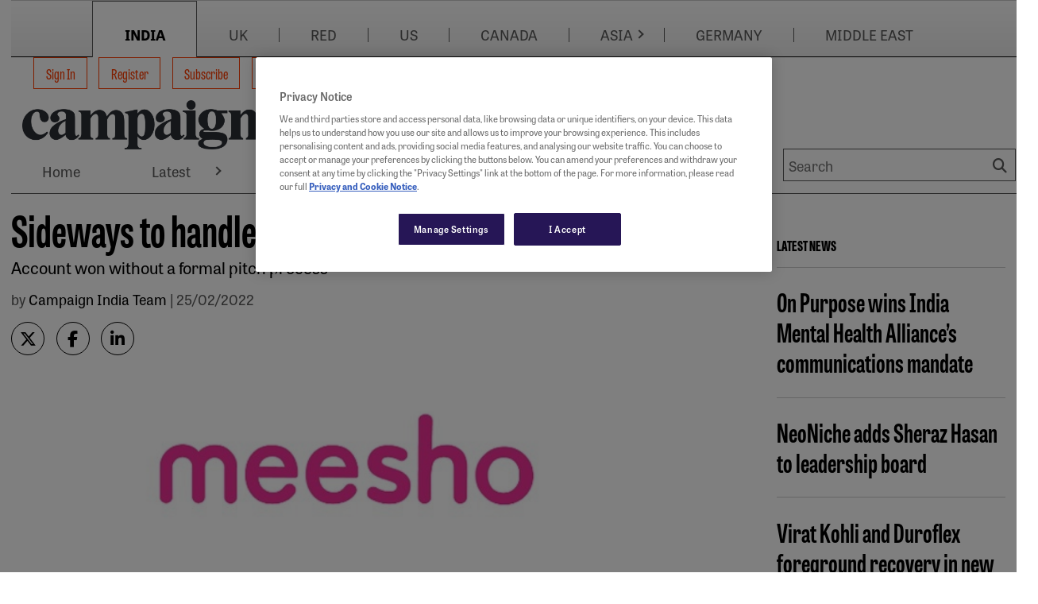

--- FILE ---
content_type: text/html; charset=utf-8
request_url: https://www.google.com/recaptcha/api2/aframe
body_size: 269
content:
<!DOCTYPE HTML><html><head><meta http-equiv="content-type" content="text/html; charset=UTF-8"></head><body><script nonce="wpFTGCE8QgkJjE2LXAiDtQ">/** Anti-fraud and anti-abuse applications only. See google.com/recaptcha */ try{var clients={'sodar':'https://pagead2.googlesyndication.com/pagead/sodar?'};window.addEventListener("message",function(a){try{if(a.source===window.parent){var b=JSON.parse(a.data);var c=clients[b['id']];if(c){var d=document.createElement('img');d.src=c+b['params']+'&rc='+(localStorage.getItem("rc::a")?sessionStorage.getItem("rc::b"):"");window.document.body.appendChild(d);sessionStorage.setItem("rc::e",parseInt(sessionStorage.getItem("rc::e")||0)+1);localStorage.setItem("rc::h",'1768636675474');}}}catch(b){}});window.parent.postMessage("_grecaptcha_ready", "*");}catch(b){}</script></body></html>